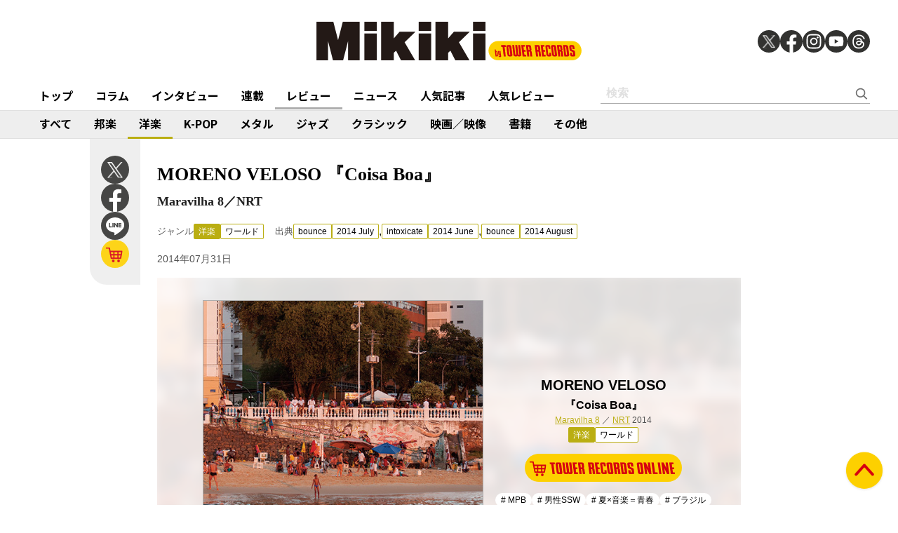

--- FILE ---
content_type: text/html; charset=utf-8
request_url: https://mikiki.tokyo.jp/articles/-/2263
body_size: 14569
content:
<!DOCTYPE html>
<html lang="ja">
  <head>

<meta charset="utf-8">
<meta name="viewport" content="width=device-width, initial-scale=1">
<meta name="robots" content="max-image-preview:large">
<meta name="theme-color" content="#FDD000">
<title>MORENO VELOSO 『Coisa Boa』 | Mikiki by TOWER RECORDS</title>
<meta name="description" content="ドメニコ、カシンとのトリオ、モレーノ＋2名義のアルバム『タイプライター・ミュージック』で、ブラジル・ネオ新世代の幕を開けた2000年、オールスター・バンド、オルケストラ・インペリアルでの活動、父、カエタ...">
<meta property="fb:app_id" content="236609006527248">
<meta property="og:locale" content="ja_JP">
<meta property="og:site_name" content="Mikiki">
<meta property="og:title" content="MORENO VELOSO 『Coisa Boa』 | Mikiki by TOWER RECORDS">
<meta property="og:image" content="https://mikiki.ismcdn.jp/mwimgs/e/a/-/img_eae6ccf3464115e6e800ff6d48f44e3c180536.jpg">
<meta property="og:type" content="article">
<meta property="og:url" content="https://mikiki.tokyo.jp/articles/-/2263">
<meta property="og:description" content="ドメニコ、カシンとのトリオ、モレーノ＋2名義のアルバム『タイプライター・ミュージック』で、ブラジル・ネオ新世代の幕を開けた2000年、オールスター・バンド、オルケストラ・インペリアルでの活動、父、カエタ...">
<meta name="twitter:card" content="summary_large_image">
<meta name="twitter:site" content="@mikiki_tokyo_jp">
<link rel="alternate" type="application/rss+xml" title="Mikiki 新着RSS" href="https://mikiki.tokyo.jp/list/feed/rss">

<!--ou:common metatags-->

<link rel="icon" sizes="16x16 32x32" href="https://mikiki.ismcdn.jp/common/images/mikiki/favicon_2024.ico">
<link rel="apple-touch-icon" sizes="57x57"   href="https://mikiki.ismcdn.jp/common/images/iphone_57x57.png">
<link rel="apple-touch-icon" sizes="114x114"   href="https://mikiki.ismcdn.jp/common/images/iphone_114x114.png">
<link rel="canonical" href="https://mikiki.tokyo.jp/articles/-/2263">
<link rel="preconnect" href="https://fonts.googleapis.com">
<link rel="preconnect" href="https://fonts.gstatic.com" crossorigin>
<link rel="preload" as="style" href="https://fonts.googleapis.com/css2?family=Noto+Sans+JP:wght@400;500;700">
<link rel="stylesheet" href="https://fonts.googleapis.com/css2?family=Noto+Sans+JP:wght@400;500;700" media="print" onload="this.media='all'; this.onload=null;"><link rel="stylesheet" href="https://mikiki.ismcdn.jp/resources/mikiki/css/pc/shared.css?rf=202504011404">
<link rel="stylesheet" href="https://mikiki.ismcdn.jp/resources/mikiki/css/pc/leafs.css?rf=202504011404">
<script src="https://mikiki.ismcdn.jp/common/js/mikiki/lozad.min.js" defer></script>
<script src="https://mikiki.ismcdn.jp/common/js/mikiki/splide.min.js" defer></script>
<script src="https://mikiki.ismcdn.jp/common/js/mikiki/simplebar.min.js" defer></script>
<script src="https://mikiki.ismcdn.jp/resources/prod/mikiki/js/common/shared.prod.js?rf=202504011404" defer></script>
<script src="https://mikiki.ismcdn.jp/resources/prod/mikiki/js/pc/leafs.prod.js?rf=202504011404" defer></script>
<script type="application/ld+json">
[{"@context":"https://schema.org","@type":"WebSite","name":"Mikiki","url":"https://mikiki.tokyo.jp","alternateName":"Mikiki","sameAs":["https://twitter.com/mikiki_tokyo_jp","https://www.facebook.com/mikiki.tokyo.jp","https://www.instagram.com/mikiki_tokyo_jp/","https://www.youtube.com/user/mikikitokyojp"],"potentialAction":{"@type":"SearchAction","target":"https://mikiki.tokyo.jp/list/search?fulltext={fulltext}","query-input":"required name=fulltext"}},{"@context":"https://schema.org","@type":"BreadcrumbList","itemListElement":[{"@type":"ListItem","position":1,"item":{"@id":"https://mikiki.tokyo.jp","name":"Mikiki"}},{"@type":"ListItem","position":2,"item":{"@id":"https://mikiki.tokyo.jp/list/genre/INTERNATIONAL","name":"洋楽"}},{"@type":"ListItem","position":3,"item":{"@id":"https://mikiki.tokyo.jp/list/genre/INTERNATIONAL-World","name":"ワールド"}},{"@type":"ListItem","position":4,"item":{"@id":"https://mikiki.tokyo.jp/articles/-/2263","name":"MORENO VELOSO 『Coisa Boa』"}}]},{"@context":"https://schema.org","@type":"NewsArticle","mainEntityOfPage":{"@type":"WebPage","@id":"https://mikiki.tokyo.jp/articles/-/2263"},"headline":"MORENO VELOSO 『Coisa Boa』","image":{"@type":"ImageObject","url":"https://mikiki.ismcdn.jp/mwimgs/e/a/1600mw/img_eae6ccf3464115e6e800ff6d48f44e3c180536.jpg","width":"476","height":"476"},"datePublished":"2014-07-31T10:00:00+09:00","dateModified":"2014-08-15T18:17:22+09:00","author":[{"@type":"Person","name":"ダイサク・ジョビン","url":"https://mikiki.tokyo.jp/list/author/ダイサク・ジョビン"},{"@type":"Person","name":"真志田 健次","url":"https://mikiki.tokyo.jp/list/author/真志田 健次"},{"@type":"Person","name":"轟 ひろみ","url":"https://mikiki.tokyo.jp/list/author/轟 ひろみ"}],"description":"ドメニコ、カシンとのトリオ、モレーノ＋2名義のアルバム『タイプライター・ミュージック』で、ブラジル・ネオ新世代の幕を開けた2000年、オールスター・バンド、オルケストラ・インペリアルでの活動、父、カエタ...","publisher":{"@type":"Organization","name":"Mikiki","logo":{"@type":"ImageObject","url":"https://mikiki.ismcdn.jp/common/images/mikiki/logo.svg"}}}]
</script>

<script>
dataLayer = [
  {
  "category": "review",
  "genre": "INTERNATIONAL",
  "subgenre": "INTERNATIONAL-World",
  "tag": "MPB,男性SSW,夏×音楽＝青春,ブラジル",
  "relatedArtist": "MORENO VELOSO,PEDRO SA,ARTO LINDSAY,DOMENICO LANCELLOTTI,KASSIN,嶺川貴子,高野寛",
  "artist": "MORENO VELOSO",
  "source": "bounce,intoxicate",
  "author": "ダイサク・ジョビン,真志田 健次,轟 ひろみ",
  "pubDate": "2014-07-31"
}
];
</script>

<!-- Google Tag Manager -->
<script>(function(w,d,s,l,i){w[l]=w[l]||[];w[l].push({'gtm.start':
new Date().getTime(),event:'gtm.js'});var f=d.getElementsByTagName(s)[0],
j=d.createElement(s),dl=l!='dataLayer'?'&l='+l:'';j.async=true;j.src=
'https://www.googletagmanager.com/gtm.js?id='+i+dl;f.parentNode.insertBefore(j,f);
})(window,document,'script','dataLayer','GTM-NC5M3D4');</script>
<!-- End Google Tag Manager -->  </head>
  <body>
  <header class="g-header">
    <div class="g-header__inner">
      <a href="/" class="g-header__logo">
        <img src="https://mikiki.ismcdn.jp/common/images/mikiki/logo.svg" width="120" height="38" alt="Mikiki　タワーレコードの音楽ガイドメディア">
      </a>
<div class="m-sns">
  <a href="https://twitter.com/mikiki_tokyo_jp" class="m-sns-link" target="_blank">
    <img src="https://mikiki.ismcdn.jp/common/images/mikiki/x.svg" width="40" height="40" class="m-sns-icon">
  </a>
  <a href="https://www.facebook.com/mikiki.tokyo.jp" class="m-sns-link" target="_blank">
    <img src="https://mikiki.ismcdn.jp/common/images/mikiki/facebook.svg" width="40" height="40" class="m-sns-icon">
  </a>
  <a href="https://www.instagram.com/mikiki_tokyo_jp/" class="m-sns-link" target="_blank">
    <img src="https://mikiki.ismcdn.jp/common/images/mikiki/instagram.svg" width="40" height="40" class="m-sns-icon">
  </a>
  <a href="https://www.youtube.com/user/mikikitokyojp" class="m-sns-link" target="_blank">
    <img src="https://mikiki.ismcdn.jp/common/images/mikiki/youtube.svg" width="40" height="40" class="m-sns-icon">
  </a>
  <a href=" https://www.threads.net/@mikiki_tokyo_jp" class="m-sns-link" target="_blank">
    <img src="https://mikiki.ismcdn.jp/common/images/mikiki/threads.svg" width="40" height="40" class="m-sns-icon">
  </a>
</div>    </div>
  </header>
  <nav class="g-header-nav">
    <div class="g-header-nav__inner">
      <div class="g-menu-genre-wrap">
        <a href="/" class="g-header-nav__link" data-event="header_top">トップ</a>
      </div>
    <div class="g-menu-genre-wrap">
      <a href="/list/column" class="g-header-nav__link" data-event="header_コラム">コラム</a>
      <ul class="g-menu-genre-list">
        <li class="g-menu-genre">
          <a href="/list/column/JAPAN" class="g-menu-genre__link" style="border-color: #8f1c21" data-event="header_コラム_邦楽">邦楽</a>
        </li>
        <li class="g-menu-genre">
          <a href="/list/column/INTERNATIONAL" class="g-menu-genre__link" style="border-color: #baae12" data-event="header_コラム_洋楽">洋楽</a>
        </li>
        <li class="g-menu-genre">
          <a href="/list/column/KPOP" class="g-menu-genre__link" style="border-color: #d24093" data-event="header_コラム_K-POP">K-POP</a>
        </li>
        <li class="g-menu-genre">
          <a href="/list/column/METAL" class="g-menu-genre__link" style="border-color: #000000" data-event="header_コラム_メタル">メタル</a>
        </li>
        <li class="g-menu-genre">
          <a href="/list/column/JAZZ" class="g-menu-genre__link" style="border-color: #4bb344" data-event="header_コラム_ジャズ">ジャズ</a>
        </li>
        <li class="g-menu-genre">
          <a href="/list/column/CLASSICAL" class="g-menu-genre__link" style="border-color: #3898d5" data-event="header_コラム_クラシック">クラシック</a>
        </li>
        <li class="g-menu-genre">
          <a href="/list/column/MOVIE" class="g-menu-genre__link" style="border-color: #113492" data-event="header_コラム_映画／映像">映画／映像</a>
        </li>
        <li class="g-menu-genre">
          <a href="/list/column/BOOK" class="g-menu-genre__link" style="border-color: #f38f37" data-event="header_コラム_書籍">書籍</a>
        </li>
        <li class="g-menu-genre">
          <a href="/list/column/OTHER" class="g-menu-genre__link" style="border-color: #48465c" data-event="header_コラム_その他">その他</a>
        </li>
      </ul>
    </div>
    <div class="g-menu-genre-wrap">
      <a href="/list/interview" class="g-header-nav__link" data-event="header_インタビュー">インタビュー</a>
      <ul class="g-menu-genre-list">
        <li class="g-menu-genre">
          <a href="/list/interview/JAPAN" class="g-menu-genre__link" style="border-color: #8f1c21" data-event="header_インタビュー_邦楽">邦楽</a>
        </li>
        <li class="g-menu-genre">
          <a href="/list/interview/INTERNATIONAL" class="g-menu-genre__link" style="border-color: #baae12" data-event="header_インタビュー_洋楽">洋楽</a>
        </li>
        <li class="g-menu-genre">
          <a href="/list/interview/KPOP" class="g-menu-genre__link" style="border-color: #d24093" data-event="header_インタビュー_K-POP">K-POP</a>
        </li>
        <li class="g-menu-genre">
          <a href="/list/interview/METAL" class="g-menu-genre__link" style="border-color: #000000" data-event="header_インタビュー_メタル">メタル</a>
        </li>
        <li class="g-menu-genre">
          <a href="/list/interview/JAZZ" class="g-menu-genre__link" style="border-color: #4bb344" data-event="header_インタビュー_ジャズ">ジャズ</a>
        </li>
        <li class="g-menu-genre">
          <a href="/list/interview/CLASSICAL" class="g-menu-genre__link" style="border-color: #3898d5" data-event="header_インタビュー_クラシック">クラシック</a>
        </li>
        <li class="g-menu-genre">
          <a href="/list/interview/MOVIE" class="g-menu-genre__link" style="border-color: #113492" data-event="header_インタビュー_映画／映像">映画／映像</a>
        </li>
        <li class="g-menu-genre">
          <a href="/list/interview/BOOK" class="g-menu-genre__link" style="border-color: #f38f37" data-event="header_インタビュー_書籍">書籍</a>
        </li>
        <li class="g-menu-genre">
          <a href="/list/interview/OTHER" class="g-menu-genre__link" style="border-color: #48465c" data-event="header_インタビュー_その他">その他</a>
        </li>
      </ul>
    </div>
    <div class="g-menu-genre-wrap">
      <a href="/category/feature_series" class="g-header-nav__link" data-event="header_連載">連載</a>
      <ul class="g-menu-genre-list">
        <li class="g-menu-genre">
          <a href="/category/feature_series/JAPAN" class="g-menu-genre__link" style="border-color: #8f1c21" data-event="header_連載_邦楽">邦楽</a>
        </li>
        <li class="g-menu-genre">
          <a href="/category/feature_series/INTERNATIONAL" class="g-menu-genre__link" style="border-color: #baae12" data-event="header_連載_洋楽">洋楽</a>
        </li>
        <li class="g-menu-genre">
          <a href="/category/feature_series/KPOP" class="g-menu-genre__link" style="border-color: #d24093" data-event="header_連載_K-POP">K-POP</a>
        </li>
        <li class="g-menu-genre">
          <a href="/category/feature_series/METAL" class="g-menu-genre__link" style="border-color: #000000" data-event="header_連載_メタル">メタル</a>
        </li>
        <li class="g-menu-genre">
          <a href="/category/feature_series/JAZZ" class="g-menu-genre__link" style="border-color: #4bb344" data-event="header_連載_ジャズ">ジャズ</a>
        </li>
        <li class="g-menu-genre">
          <a href="/category/feature_series/CLASSICAL" class="g-menu-genre__link" style="border-color: #3898d5" data-event="header_連載_クラシック">クラシック</a>
        </li>
        <li class="g-menu-genre">
          <a href="/category/feature_series/MOVIE" class="g-menu-genre__link" style="border-color: #113492" data-event="header_連載_映画／映像">映画／映像</a>
        </li>
        <li class="g-menu-genre">
          <a href="/category/feature_series/BOOK" class="g-menu-genre__link" style="border-color: #f38f37" data-event="header_連載_書籍">書籍</a>
        </li>
        <li class="g-menu-genre">
          <a href="/category/feature_series/OTHER" class="g-menu-genre__link" style="border-color: #48465c" data-event="header_連載_その他">その他</a>
        </li>
      </ul>
    </div>
    <div class="g-menu-genre-wrap">
      <a href="/list/review" class="g-header-nav__link is-current" data-event="header_レビュー">レビュー</a>
      <ul class="g-menu-genre-list">
        <li class="g-menu-genre">
          <a href="/list/review/JAPAN" class="g-menu-genre__link" style="border-color: #8f1c21" data-event="header_レビュー_邦楽">邦楽</a>
        </li>
        <li class="g-menu-genre">
          <a href="/list/review/INTERNATIONAL" class="g-menu-genre__link" style="border-color: #baae12" data-event="header_レビュー_洋楽">洋楽</a>
        </li>
        <li class="g-menu-genre">
          <a href="/list/review/KPOP" class="g-menu-genre__link" style="border-color: #d24093" data-event="header_レビュー_K-POP">K-POP</a>
        </li>
        <li class="g-menu-genre">
          <a href="/list/review/METAL" class="g-menu-genre__link" style="border-color: #000000" data-event="header_レビュー_メタル">メタル</a>
        </li>
        <li class="g-menu-genre">
          <a href="/list/review/JAZZ" class="g-menu-genre__link" style="border-color: #4bb344" data-event="header_レビュー_ジャズ">ジャズ</a>
        </li>
        <li class="g-menu-genre">
          <a href="/list/review/CLASSICAL" class="g-menu-genre__link" style="border-color: #3898d5" data-event="header_レビュー_クラシック">クラシック</a>
        </li>
        <li class="g-menu-genre">
          <a href="/list/review/MOVIE" class="g-menu-genre__link" style="border-color: #113492" data-event="header_レビュー_映画／映像">映画／映像</a>
        </li>
        <li class="g-menu-genre">
          <a href="/list/review/BOOK" class="g-menu-genre__link" style="border-color: #f38f37" data-event="header_レビュー_書籍">書籍</a>
        </li>
        <li class="g-menu-genre">
          <a href="/list/review/OTHER" class="g-menu-genre__link" style="border-color: #48465c" data-event="header_レビュー_その他">その他</a>
        </li>
      </ul>
    </div>
    <div class="g-menu-genre-wrap">
      <a href="/list/news" class="g-header-nav__link" data-event="header_ニュース">ニュース</a>
      <ul class="g-menu-genre-list">
        <li class="g-menu-genre">
          <a href="/list/news/JAPAN" class="g-menu-genre__link" style="border-color: #8f1c21" data-event="header_ニュース_邦楽">邦楽</a>
        </li>
        <li class="g-menu-genre">
          <a href="/list/news/INTERNATIONAL" class="g-menu-genre__link" style="border-color: #baae12" data-event="header_ニュース_洋楽">洋楽</a>
        </li>
        <li class="g-menu-genre">
          <a href="/list/news/KPOP" class="g-menu-genre__link" style="border-color: #d24093" data-event="header_ニュース_K-POP">K-POP</a>
        </li>
        <li class="g-menu-genre">
          <a href="/list/news/METAL" class="g-menu-genre__link" style="border-color: #000000" data-event="header_ニュース_メタル">メタル</a>
        </li>
        <li class="g-menu-genre">
          <a href="/list/news/JAZZ" class="g-menu-genre__link" style="border-color: #4bb344" data-event="header_ニュース_ジャズ">ジャズ</a>
        </li>
        <li class="g-menu-genre">
          <a href="/list/news/CLASSICAL" class="g-menu-genre__link" style="border-color: #3898d5" data-event="header_ニュース_クラシック">クラシック</a>
        </li>
        <li class="g-menu-genre">
          <a href="/list/news/MOVIE" class="g-menu-genre__link" style="border-color: #113492" data-event="header_ニュース_映画／映像">映画／映像</a>
        </li>
        <li class="g-menu-genre">
          <a href="/list/news/BOOK" class="g-menu-genre__link" style="border-color: #f38f37" data-event="header_ニュース_書籍">書籍</a>
        </li>
        <li class="g-menu-genre">
          <a href="/list/news/OTHER" class="g-menu-genre__link" style="border-color: #48465c" data-event="header_ニュース_その他">その他</a>
        </li>
      </ul>
    </div>
    <div class="g-menu-genre-wrap">
      <a href="/list/ranking/articles" class="g-header-nav__link" data-event="header_人気記事">人気記事</a>
    </div>
    <div class="g-menu-genre-wrap">
      <a href="/list/ranking/reviews" class="g-header-nav__link" data-event="header_人気レビュー">人気レビュー</a>
    </div>
    
    <form class="m-search --header" action="/list/search" method="get">
      <input type="text" name="fulltext" class="m-search__box" placeholder="検索">
      <button type="submit" class="m-search__btn"></button>
    </form>
    </div>
  </nav>
<nav class="g-header-nav --genre">
  <div class="g-header-nav__inner">
    <a href="/list/genre/" class="g-header-nav__link" style="border-color: #6F6F6F" data-event="genreNavi_すべて">すべて</a>
    <a href="/list/genre/JAPAN" class="g-header-nav__link" style="border-color: #8f1c21" data-event="genreNavi_邦楽">邦楽</a>
    <a href="/list/genre/INTERNATIONAL" class="g-header-nav__link is-current" style="border-color: #baae12" data-event="genreNavi_洋楽">洋楽</a>
    <a href="/list/genre/KPOP" class="g-header-nav__link" style="border-color: #d24093" data-event="genreNavi_K-POP">K-POP</a>
    <a href="/list/genre/METAL" class="g-header-nav__link" style="border-color: #000000" data-event="genreNavi_メタル">メタル</a>
    <a href="/list/genre/JAZZ" class="g-header-nav__link" style="border-color: #4bb344" data-event="genreNavi_ジャズ">ジャズ</a>
    <a href="/list/genre/CLASSICAL" class="g-header-nav__link" style="border-color: #3898d5" data-event="genreNavi_クラシック">クラシック</a>
    <a href="/list/genre/MOVIE" class="g-header-nav__link" style="border-color: #113492" data-event="genreNavi_映画／映像">映画／映像</a>
    <a href="/list/genre/BOOK" class="g-header-nav__link" style="border-color: #f38f37" data-event="genreNavi_書籍">書籍</a>
    <a href="/list/genre/OTHER" class="g-header-nav__link" style="border-color: #48465c" data-event="genreNavi_その他">その他</a>
  </div>
</nav>
    <article class="article l-wrap --leafs --pt0">
      <div class="article__lside">
        <div class="m-sns --leafs js-article-fixed">
<a href="https://twitter.com/intent/tweet?url=https://mikiki.tokyo.jp/articles/-/2263&text=MORENO+VELOSO+%E3%80%8ECoisa+Boa%E3%80%8F+P%E3%83%BB%E3%82%B5%E3%83%BC%E3%82%84A%E3%83%BB%E3%83%AA%E3%83%B3%E3%82%BC%E3%82%A4%E3%80%81%E9%AB%98%E9%87%8E%E5%AF%9B%E3%82%89%E3%81%8C%E5%8F%82%E5%8A%A0%E3%80%81%E9%95%B7%E5%B9%B4%E3%81%AB%E6%B8%A1%E3%82%8B%E4%BA%A4%E6%B5%81%E3%81%AE%E9%9B%86%E5%A4%A7%E6%88%90%E7%9A%84%E4%BD%9C%E5%93%81+%7C+Mikiki" class="m-sns-link" target="_blank" data-event="button-sns-X">
  <img src="https://mikiki.ismcdn.jp/common/images/mikiki/x.svg" width="40" height="40" class="m-sns-icon">
</a>
<a href="https://www.facebook.com/share.php?u=https://mikiki.tokyo.jp/articles/-/2263" class="m-sns-link" target="_blank" data-event="button-sns-Facebook">
  <img src="https://mikiki.ismcdn.jp/common/images/mikiki/facebook.svg" width="40" height="40" class="m-sns-icon">
</a>
<a href="https://social-plugins.line.me/lineit/share?url=https://mikiki.tokyo.jp/articles/-/2263" target="_blank" class="m-sns-link" data-event="button-sns-LINE">
  <img src="https://mikiki.ismcdn.jp/common/images/mikiki/line.svg" width="40" height="40" class="m-sns-icon">
</a>            <a href="http://tower.jp/item/3276088/%E3%82%B3%E3%82%A4%E3%82%B6%E3%83%BB%E3%83%9C%E3%82%A2?mikiki=pre2263" class="m-sns-link" target="_blank">
              <img src="https://mikiki.ismcdn.jp/common/images/mikiki/i_cart.svg" width="40" height="40" class="m-sns-icon">
            </a>
        </div>
      </div>
      <div class="article__main">
<div class="article-header l-sm-pt-16 js-get-height">
  <div class="l-content --pb0 l-sm-mb-4">
    <h1 class="article-header__ttl">MORENO VELOSO 『Coisa Boa』</h1>
    <div class="article-header__subttl">Maravilha 8／NRT</div>
    <div class="u-lg-flex">
      <div class="article-header-info">
        <div class="article-header-inner u-flex">
          <div class="article-header__head">ジャンル</div>
          <a href="/list/genre/INTERNATIONAL" class="c-tag --main" style="background-color:#baae12;border-color:#baae12;" data-event="article_titleGenre_INTERNATIONAL">洋楽</a>
            <a href="/list/genre/INTERNATIONAL-World" class="c-tag" style="border-color:#baae12;" data-event="article_titleSubgenre_INTERNATIONAL-World">ワールド</a>
        </div>
      </div>
      <div class="article-header-info">
        <div class="article-header-inner u-flex">
        <div class="article-header__head">出典</div>
          <a class="c-tag" style="border-color:#baae12;" href="/subcategory/bounce" data-event="article_titleSource_bounce">bounce</a> <a class="c-tag" style="border-color:#baae12;" href="/subcategory/b368">2014 July</a> , <a class="c-tag" style="border-color:#baae12;" href="/subcategory/intoxicate" data-event="article_titleSource_intoxicate">intoxicate</a> <a class="c-tag" style="border-color:#baae12;" href="/subcategory/i110">2014 June</a> , <a class="c-tag" style="border-color:#baae12;" href="/subcategory/bounce" data-event="article_titleSource_bounce">bounce</a> <a class="c-tag" style="border-color:#baae12;" href="/subcategory/b369">2014 August</a>
        </div>
      </div>
    </div>
    <div class="article-header-author">
      <div class="article-header-info__data">2014年07月31日</div>
    </div>
  </div>
</div><div class="article-review-main c-thumb-bg-wrap js-article-fixed-start">
  <div class="c-thumb-bg" style="background-image: url(/mwimgs/e/a/-/img_eae6ccf3464115e6e800ff6d48f44e3c180536.jpg);"></div>
  <div class="article-review-main__img">
    <img src="/mwimgs/e/a/-/img_eae6ccf3464115e6e800ff6d48f44e3c180536.jpg" alt="" width="600" height="600">
  </div>
  <div class="article-review-main__content">
    <div class="article-review-main__name">MORENO VELOSO</div>
    <div class="article-review-main__title">『Coisa Boa』</div>
    <div class="article-review-main__sub">
            <a style="color:#baae12;" href="/list/search?mode=ft&fulltext=Maravilha%208">Maravilha 8</a>
  ／
            <a style="color:#baae12;" href="/list/search?mode=ft&fulltext=NRT">NRT</a>
     2014</div>
    <div class="c-tag-wrapper">
      <a href="/list/genre/INTERNATIONAL" class="c-tag --main" style="background-color:#baae12;border-color:#baae12;">洋楽</a>
        <a href="/list/genre/INTERNATIONAL-World" class="c-tag" style="border-color:#baae12;">ワールド</a>
    </div>
    <div class="article-review-main-tr">
      <a href="http://tower.jp/item/3276088/%E3%82%B3%E3%82%A4%E3%82%B6%E3%83%BB%E3%83%9C%E3%82%A2?mikiki=pre2263" class="article-review-main-tr__img" target="_blank">
        <img src="/common/images/mikiki/tr_cart.svg" alt="">
      </a>
    </div>
    <div class="article-review-main-tags">
        <a href="/list/search?keyword=MPB" class="article-review-main-tags__item"># MPB</a>
        <a href="/list/search?keyword=%E7%94%B7%E6%80%A7SSW" class="article-review-main-tags__item"># 男性SSW</a>
        <a href="/list/search?keyword=%E5%A4%8F%C3%97%E9%9F%B3%E6%A5%BD%EF%BC%9D%E9%9D%92%E6%98%A5" class="article-review-main-tags__item"># 夏×音楽＝青春</a>
        <a href="/list/search?keyword=%E3%83%96%E3%83%A9%E3%82%B8%E3%83%AB" class="article-review-main-tags__item"># ブラジル</a>
    </div>
  </div>
</div>
<div class="article-body --INTERNATIONAL">
  <div class="js-infinitescroll-wrap">
    <div class="js-page" data-page=1>
      <p><span class="s-txt">ドメニコ</span>、<span class="s-txt">カシン</span>とのトリオ、<span class="s-txt">モレーノ</span>＋2名義のアルバム『タイプライター・ミュージック』で、<span class="s-txt">ブラジル</span>・ネオ新世代の幕を開けた2000年、オールスター・バンド、<span class="s-txt">オルケストラ・インペリアル</span>での活動、父、<span class="s-txt">カエターノ・ヴェローゾ</span>や<span class="s-txt">ジルベルト・ジル</span>、<span class="s-txt">ガル・コスタ</span>、<span class="s-txt">高野寛</span>のプロデュース、とシーンの中心を走り続けた彼が実に14年ぶり!　となるスタジオ録音アルバムを発表。前作のメンバーはもちろん、朋友の<span class="s-txt">ペドロ・サー</span>をはじめ、<span class="s-txt">アート・リンゼイ</span>や<span class="s-txt">嶺川貴子</span>なども参加、長年に渡る交流の集大成的作品であり、2000年代のブラジルシーンを知る為にも重要!　ナイーヴな歌声に遊び心たっぷりの音も健在!</p>
<div class="info">
<span class="author"> <a href="http://mikiki.tokyo.jp/search/author?author_name=%E7%9C%9F%E5%BF%97%E7%94%B0%20%E5%81%A5%E6%AC%A1">真志田健次（タワーレコード本社）</a> 					</span> 					<br>
<span class="source"><a href="http://mikiki.tokyo.jp/subcategory/intoxicate">intoxicate</a> <a href="http://mikiki.tokyo.jp/subcategory/i110">2014 June</a></span>
</div>
<p> </p>
<p>〈＋2〉名義のアルバムから14年ぶりとなる、ペドロ・サーにアート・リンゼイ、ドメニコやカシン、嶺川貴子に高野寛といった仲間たちが参加した新作。シンプルかつリラックスした演奏のなか、繊細な歌声とメロディーの良さが際立っている。2人の子供に歌い聴かせるために作ったという曲が多いこともあり、人懐っこくてアットホームな雰囲気だ。良質な<span class="s-txt">シンガー・ソングライター</span>作品として長く愛聴できそう。</p>
<div class="info">
<span class="author"> <a href="http://mikiki.tokyo.jp/search/author?author_name=%E3%83%80%E3%82%A4%E3%82%B5%E3%82%AF%E3%83%BB%E3%82%B8%E3%83%A7%E3%83%93%E3%83%B3">ダイサク・ジョビン</a> 					</span> 					<br>
<span class="source"><a href="http://mikiki.tokyo.jp/subcategory/bounce">bounce</a> <a href="http://mikiki.tokyo.jp/subcategory/b368">2014 July</a></span>
</div>
<p> </p>
<p>もはや誰の息子とか言う必要もなく、プロデューサーとして大成したブラジルの俊英がモレーノ＋2名義作から14年ぶりに発表したオリジナル・アルバム。盟友のドメニコやカシンらと共にシンプルな自作曲をほんわり紡いでいます。縁深い高野寛が4曲で、嶺川貴子が5曲で参加しているのにも注目ですね。</p>
<div class="info">
<span class="author"> <a target="_blank" href="http://mikiki.tokyo.jp/search/author?author_name=%E8%BD%9F%20%E3%81%B2%E3%82%8D%E3%81%BF">轟ひろみ</a><br>
</span><span class="author"><span class="source"><a href="http://mikiki.tokyo.jp/subcategory/bounce">bounce</a> <a href="http://mikiki.tokyo.jp/subcategory/b369">2014 August</a></span></span>
</div>
    </div>
  </div>
    <div class="video"><iframe frameborder="0" src="//www.youtube.com/embed/lc3TzOp5t5E?rel=0" style="position: absolute;top:0;left:0;width:100%;height:100%;"></iframe></div>
<p><iframe width="100%" scrolling="no" height="166" frameborder="no" src="https://w.soundcloud.com/player/?url=https%3A//api.soundcloud.com/tracks/153005556&amp;color=ff5500&amp;auto_play=false&amp;hide_related=false&amp;show_comments=true&amp;show_user=true&amp;show_reposts=false"></iframe></p>
<div id="viewable-contentFinish" style="height: 0.1px;" data-event="FinishReading"></div>
</div>      </div>
      <div class="article__rside">
      </div>
    </article>
<div class="article-footer">
  <div class="article-footer__inner l-inner --leafs">
  <div class="article-footer__head">関連作品をタワーレコードでチェック</div>
  <div class="article-footer__content">
    <div class="m-shop-wrap">
      <div class="m-shop --s">
  <div class="m-shop__link">
    <div class="m-shop__img">
        <img src="[data-uri]" data-src="https://mikiki.ismcdn.jp/mwimgs/e/a/110mw/img_eae6ccf3464115e6e800ff6d48f44e3c180536.jpg" data-srcset="https://mikiki.ismcdn.jp/mwimgs/e/a/110mw/img_eae6ccf3464115e6e800ff6d48f44e3c180536.jpg 1x,https://mikiki.ismcdn.jp/mwimgs/e/a/220mw/img_eae6ccf3464115e6e800ff6d48f44e3c180536.jpg 2x" width="110" height="110" class=" lazy" alt="">
    </div>
    <div class="m-shop__content">
      <div class="c-genre-tag --small --shop" style="background-color:#baae12;">洋楽</div>
      <div class="m-shop__name">MORENO VELOSO</div>
      <div class="m-shop__title">『Coisa Boa』</div>
    </div>
    <a href="http://tower.jp/item/3276088/%E3%82%B3%E3%82%A4%E3%82%B6%E3%83%BB%E3%83%9C%E3%82%A2?mikiki=pre2263" class="m-shop-tr" target="_blank" data-event="relatedWorks_online_1"><img src="/common/images/mikiki/tr_cart_sp.svg" alt=""></a>
  </div>
</div>

    </div>
  </div>
<div class="article-footer__head">関連アーティスト</div>
  <div class="article-footer__content">
    <div class="c-tag-wrapper">
        <a href="/list/search?keyword=MORENO+VELOSO" class="c-tag --large" style="border-color:#baae12;" data-event="article_relatedArtist">MORENO VELOSO</a>
        <a href="/list/search?keyword=PEDRO+SA" class="c-tag --large" style="border-color:#baae12;" data-event="article_relatedArtist">PEDRO SA</a>
        <a href="/list/search?keyword=ARTO+LINDSAY" class="c-tag --large" style="border-color:#baae12;" data-event="article_relatedArtist">ARTO LINDSAY</a>
        <a href="/list/search?keyword=DOMENICO+LANCELLOTTI" class="c-tag --large" style="border-color:#baae12;" data-event="article_relatedArtist">DOMENICO LANCELLOTTI</a>
        <a href="/list/search?keyword=KASSIN" class="c-tag --large" style="border-color:#baae12;" data-event="article_relatedArtist">KASSIN</a>
        <a href="/list/search?keyword=%E5%B6%BA%E5%B7%9D%E8%B2%B4%E5%AD%90" class="c-tag --large" style="border-color:#baae12;" data-event="article_relatedArtist">嶺川貴子</a>
        <a href="/list/search?keyword=%E9%AB%98%E9%87%8E%E5%AF%9B" class="c-tag --large" style="border-color:#baae12;" data-event="article_relatedArtist">高野寛</a>
    </div>
  </div>
  <div class="article-footer__head">関連リンク</div>
  <div class="article-footer__content">
    <ul class="article-footer-link-list">
      <li><a href="http://www.morenoveloso.com/" class="article-footer-link-list__link" style="color:#baae12;"  target="_blank" data-event="article_relatedLink_MORENO VELOSO　オフィシャルサイト">MORENO VELOSO　オフィシャルサイト</a></li>
      <li><a href="https://www.facebook.com/morenoveloso" class="article-footer-link-list__link" style="color:#baae12;"  target="_blank" data-event="article_relatedLink_MORENO VELOSO | Facebook">MORENO VELOSO | Facebook</a></li>
      <li><a href="https://twitter.com/moreno_veloso" class="article-footer-link-list__link" style="color:#baae12;"  target="_blank" data-event="article_relatedLink_MORENO VELOSO (Moreno_Veloso) on Twitter">MORENO VELOSO (Moreno_Veloso) on Twitter</a></li>
      <li><a href="https://www.youtube.com/channel/UCchaA1ATnDwYLOlOoG7j9gA" class="article-footer-link-list__link" style="color:#baae12;"  target="_blank" data-event="article_relatedLink_MORENO VELOSO - YouTube">MORENO VELOSO - YouTube</a></li>
  </div>
  <div class="article-footer__head">関連記事</div>
  <div class="article-footer__content">
    <div class="m-article-wrap --related">
        <article class="m-article">
  <a href="/articles/-/43864" class="m-article__link">
  
    <div class="m-article__thumb --s110 c-thumb-bg-wrap">
      <div class="c-thumb-bg lazy" width="110" height="110" style="background-image: url();" data-background-image="https://mikiki.ismcdn.jp/mwimgs/b/e/-/img_be4cd9f2575f0225e742fa3dbda743cf70831.jpg"></div>
      <img src="[data-uri]" data-src="https://mikiki.ismcdn.jp/mwimgs/b/e/110mw/img_be4cd9f2575f0225e742fa3dbda743cf70831.jpg" data-srcset="https://mikiki.ismcdn.jp/mwimgs/b/e/110mw/img_be4cd9f2575f0225e742fa3dbda743cf70831.jpg 1x,https://mikiki.ismcdn.jp/mwimgs/b/e/220mw/img_be4cd9f2575f0225e742fa3dbda743cf70831.jpg 2x" width="110" height="110" class=" lazy" alt="">
    </div>
    <div class="m-article__content">
      <div class="c-genre l-sm-mb-1" style="color: #baae12">洋楽</div>
      <div class="m-article__ttl">‎【タワレコ店長おすすめの1枚】時を超えるボサノバ名盤がアナログ再発　ガル・コスタ&カエターノ・ヴェローゾ（Gal Costa & Caetano Veloso）『Domingo』</div>
      <div class="m-article__info">
        <div class="m-article__cat">連載</div>
        <time class="m-article__date">2026年01月30日</time>
      </div>
    </div>
  </a>
</article>

        <article class="m-article">
  <a href="/articles/-/43735" class="m-article__link">
  
    <div class="m-article__thumb --s110 c-thumb-bg-wrap">
      <div class="c-thumb-bg lazy" width="110" height="110" style="background-image: url();" data-background-image="https://mikiki.ismcdn.jp/mwimgs/b/3/-/img_b347b73cbbc5b373a8a9231179d4d63c56219.jpg"></div>
      <img src="[data-uri]" data-src="https://mikiki.ismcdn.jp/mwimgs/b/3/110mw/img_b347b73cbbc5b373a8a9231179d4d63c56219.jpg" data-srcset="https://mikiki.ismcdn.jp/mwimgs/b/3/110mw/img_b347b73cbbc5b373a8a9231179d4d63c56219.jpg 1x,https://mikiki.ismcdn.jp/mwimgs/b/3/220mw/img_b347b73cbbc5b373a8a9231179d4d63c56219.jpg 2x" width="110" height="110" class=" lazy" alt="">
    </div>
    <div class="m-article__content">
      <div class="c-genre l-sm-mb-1" style="color: #baae12">洋楽</div>
      <div class="m-article__ttl">‎【タワレコ店長おすすめの1枚】フーベル（Rubel）がレディオヘッドのカバーにも挑戦　ブラジル的フォークやMPBに回帰した『Beleza. Mas Agora A Gente Faz O Que Com Isso?』</div>
      <div class="m-article__info">
        <div class="m-article__cat">連載</div>
        <time class="m-article__date">2026年01月16日</time>
      </div>
    </div>
  </a>
</article>

        <article class="m-article">
  <a href="/articles/-/43712" class="m-article__link">
  
    <div class="m-article__thumb --s110 c-thumb-bg-wrap">
      <div class="c-thumb-bg lazy" width="110" height="110" style="background-image: url();" data-background-image="https://mikiki.ismcdn.jp/mwimgs/6/9/-/img_69382a5120ded887719d2bc1c889784f770540.jpg"></div>
      <img src="[data-uri]" data-src="https://mikiki.ismcdn.jp/mwimgs/6/9/110mw/img_69382a5120ded887719d2bc1c889784f770540.jpg" data-srcset="https://mikiki.ismcdn.jp/mwimgs/6/9/110mw/img_69382a5120ded887719d2bc1c889784f770540.jpg 1x,https://mikiki.ismcdn.jp/mwimgs/6/9/220mw/img_69382a5120ded887719d2bc1c889784f770540.jpg 2x" width="110" height="110" class=" lazy" alt="">
    </div>
    <div class="m-article__content">
      <div class="c-genre l-sm-mb-1" style="color: #baae12">洋楽</div>
      <div class="m-article__ttl">ブラジル音楽の豊かさを噛み締めて――ロー・ボルジェス、マルコス・ヴァーリ、カエターノ・ヴェローゾの名盤15作を中原仁が解説</div>
      <div class="m-article__info">
        <div class="m-article__cat">コラム</div>
        <time class="m-article__date">2026年01月08日</time>
      </div>
    </div>
  </a>
</article>

        <article class="m-article">
  <a href="/articles/-/43435" class="m-article__link">
  
    <div class="m-article__thumb --s110 c-thumb-bg-wrap">
      <div class="c-thumb-bg lazy" width="110" height="110" style="background-image: url();" data-background-image="https://mikiki.ismcdn.jp/mwimgs/5/2/-/img_5288ddd889dbda5d41217216aa5c68f5655978.jpg"></div>
      <img src="[data-uri]" data-src="https://mikiki.ismcdn.jp/mwimgs/5/2/110mw/img_5288ddd889dbda5d41217216aa5c68f5655978.jpg" data-srcset="https://mikiki.ismcdn.jp/mwimgs/5/2/110mw/img_5288ddd889dbda5d41217216aa5c68f5655978.jpg 1x,https://mikiki.ismcdn.jp/mwimgs/5/2/220mw/img_5288ddd889dbda5d41217216aa5c68f5655978.jpg 2x" width="110" height="110" class=" lazy" alt="">
    </div>
    <div class="m-article__content">
      <div class="c-genre l-sm-mb-1" style="color: #8f1c21">邦楽</div>
      <div class="m-article__ttl">2025年はYMOの年だった!　ライブ音源発掘やNumber_iや角野隼斗らのトリビュート、矢野顕子のパフォーマンスまで</div>
      <div class="m-article__info">
        <div class="m-article__cat">コラム</div>
        <time class="m-article__date">2025年12月23日</time>
      </div>
    </div>
  </a>
</article>

        <article class="m-article">
  <a href="/articles/-/43570" class="m-article__link">
  
    <div class="m-article__thumb --s110 c-thumb-bg-wrap">
      <div class="c-thumb-bg lazy" width="110" height="110" style="background-image: url();" data-background-image="https://mikiki.ismcdn.jp/mwimgs/6/9/-/img_69382a5120ded887719d2bc1c889784f770540.jpg"></div>
      <img src="[data-uri]" data-src="https://mikiki.ismcdn.jp/mwimgs/6/9/110mw/img_69382a5120ded887719d2bc1c889784f770540.jpg" data-srcset="https://mikiki.ismcdn.jp/mwimgs/6/9/110mw/img_69382a5120ded887719d2bc1c889784f770540.jpg 1x,https://mikiki.ismcdn.jp/mwimgs/6/9/220mw/img_69382a5120ded887719d2bc1c889784f770540.jpg 2x" width="110" height="110" class=" lazy" alt="">
    </div>
    <div class="m-article__content">
      <div class="c-genre l-sm-mb-1" style="color: #baae12">洋楽</div>
      <div class="m-article__ttl">ブラジル音楽15作がタワレコ限定再プレス!　ロー・ボルジェス、マルコス・ヴァーリ、カエターノ・ヴェローゾのMPBやボサノバ名盤</div>
      <div class="m-article__info">
        <div class="m-article__cat">ニュース</div>
        <time class="m-article__date">2025年12月19日</time>
      </div>
    </div>
  </a>
</article>

        <article class="m-article">
  <a href="/articles/-/43074" class="m-article__link">
  
    <div class="m-article__thumb --s110 c-thumb-bg-wrap">
      <div class="c-thumb-bg lazy" width="110" height="110" style="background-image: url();" data-background-image="https://mikiki.ismcdn.jp/mwimgs/7/e/-/img_7e81e9676e04840bf8648fbfc47b4fed808001.jpg"></div>
      <img src="[data-uri]" data-src="https://mikiki.ismcdn.jp/mwimgs/7/e/110mw/img_7e81e9676e04840bf8648fbfc47b4fed808001.jpg" data-srcset="https://mikiki.ismcdn.jp/mwimgs/7/e/110mw/img_7e81e9676e04840bf8648fbfc47b4fed808001.jpg 1x,https://mikiki.ismcdn.jp/mwimgs/7/e/220mw/img_7e81e9676e04840bf8648fbfc47b4fed808001.jpg 2x" width="110" height="110" class=" lazy" alt="">
    </div>
    <div class="m-article__content">
      <div class="c-genre l-sm-mb-1" style="color: #baae12">洋楽</div>
      <div class="m-article__ttl">ロー・ボルジェス（Lô Borges）が死去 『Clube Da Esquina』などを生んだブラジル・ミナス音楽を象徴する偉才</div>
      <div class="m-article__info">
        <div class="m-article__cat">ニュース</div>
        <time class="m-article__date">2025年11月04日</time>
      </div>
    </div>
  </a>
</article>

        <article class="m-article">
  <a href="/articles/-/42822" class="m-article__link">
  
    <div class="m-article__thumb --s110 c-thumb-bg-wrap">
      <div class="c-thumb-bg lazy" width="110" height="110" style="background-image: url();" data-background-image="https://mikiki.ismcdn.jp/mwimgs/e/8/-/img_e8a7a30364ba375fb6fc1c48d195043f202632.jpg"></div>
      <img src="[data-uri]" data-src="https://mikiki.ismcdn.jp/mwimgs/e/8/110mw/img_e8a7a30364ba375fb6fc1c48d195043f202632.jpg" data-srcset="https://mikiki.ismcdn.jp/mwimgs/e/8/110mw/img_e8a7a30364ba375fb6fc1c48d195043f202632.jpg 1x,https://mikiki.ismcdn.jp/mwimgs/e/8/220mw/img_e8a7a30364ba375fb6fc1c48d195043f202632.jpg 2x" width="110" height="110" class=" lazy" alt="">
    </div>
    <div class="m-article__content">
      <div class="c-genre l-sm-mb-1" style="color: #baae12">洋楽</div>
      <div class="m-article__ttl">フーベル（Rubel）『Beleza. Mas agora a gente faz o que com isso?』ジェントルで静謐でウェット、創造力と繊細さを併せ持つ濃密なチェンバーフォーク絵巻</div>
      <div class="m-article__info">
        <div class="m-article__cat">レビュー</div>
        <time class="m-article__date">2025年10月17日</time>
      </div>
    </div>
  </a>
</article>

        <article class="m-article">
  <a href="/articles/-/42595" class="m-article__link">
  
    <div class="m-article__thumb --s110 c-thumb-bg-wrap">
      <div class="c-thumb-bg lazy" width="110" height="110" style="background-image: url();" data-background-image="https://mikiki.ismcdn.jp/mwimgs/9/4/-/img_949e4b46e217762ab7115b0912be378a164103.jpg"></div>
      <img src="[data-uri]" data-src="https://mikiki.ismcdn.jp/mwimgs/9/4/110mw/img_949e4b46e217762ab7115b0912be378a164103.jpg" data-srcset="https://mikiki.ismcdn.jp/mwimgs/9/4/110mw/img_949e4b46e217762ab7115b0912be378a164103.jpg 1x,https://mikiki.ismcdn.jp/mwimgs/9/4/220mw/img_949e4b46e217762ab7115b0912be378a164103.jpg 2x" width="110" height="110" class=" lazy" alt="">
    </div>
    <div class="m-article__content">
      <div class="c-genre l-sm-mb-1" style="color: #baae12">洋楽</div>
      <div class="m-article__ttl">ゼー・イバーハ（Zé Ibarra）『Live At Glasshaus』ブラジルの新黄金世代バーラ・デゼージョの3人が自然体な歌とMPBの伝統美を披露</div>
      <div class="m-article__info">
        <div class="m-article__cat">レビュー</div>
        <time class="m-article__date">2025年10月02日</time>
      </div>
    </div>
  </a>
</article>

        <article class="m-article">
  <a href="/articles/-/42268" class="m-article__link">
  
    <div class="m-article__thumb --s110 c-thumb-bg-wrap">
      <div class="c-thumb-bg lazy" width="110" height="110" style="background-image: url();" data-background-image="https://mikiki.ismcdn.jp/mwimgs/6/0/-/img_6003a89b5f34ee61feff6cc57b42c676242475.jpg"></div>
      <img src="[data-uri]" data-src="https://mikiki.ismcdn.jp/mwimgs/6/0/110mw/img_6003a89b5f34ee61feff6cc57b42c676242475.jpg" data-srcset="https://mikiki.ismcdn.jp/mwimgs/6/0/110mw/img_6003a89b5f34ee61feff6cc57b42c676242475.jpg 1x,https://mikiki.ismcdn.jp/mwimgs/6/0/220mw/img_6003a89b5f34ee61feff6cc57b42c676242475.jpg 2x" width="110" height="110" class=" lazy" alt="">
    </div>
    <div class="m-article__content">
      <div class="c-genre l-sm-mb-1" style="color: #baae12">洋楽</div>
      <div class="m-article__ttl">マルコス・ヴァーリ（Marcos Valle）『Contrasts』爽快なグルーヴとモダンなループ感は今聴いてもカッコイイ!　2003年の良作が待望の再発</div>
      <div class="m-article__info">
        <div class="m-article__cat">レビュー</div>
        <time class="m-article__date">2025年08月20日</time>
      </div>
    </div>
  </a>
</article>

        <article class="m-article">
  <a href="/articles/-/42186" class="m-article__link">
  
    <div class="m-article__thumb --s110 c-thumb-bg-wrap">
      <div class="c-thumb-bg lazy" width="110" height="110" style="background-image: url();" data-background-image="https://mikiki.ismcdn.jp/mwimgs/1/9/-/img_19aaf161f487baccdf2158f820154b8382622.jpg"></div>
      <img src="[data-uri]" data-src="https://mikiki.ismcdn.jp/mwimgs/1/9/110mw/img_19aaf161f487baccdf2158f820154b8382622.jpg" data-srcset="https://mikiki.ismcdn.jp/mwimgs/1/9/110mw/img_19aaf161f487baccdf2158f820154b8382622.jpg 1x,https://mikiki.ismcdn.jp/mwimgs/1/9/220mw/img_19aaf161f487baccdf2158f820154b8382622.jpg 2x" width="110" height="110" class=" lazy" alt="">
    </div>
    <div class="m-article__content">
      <div class="c-genre l-sm-mb-1" style="color: #8f1c21">邦楽</div>
      <div class="m-article__ttl">原田知世『アネモネ』高野寛、伊藤ゴロー、川谷絵音がプロデュースした夏に映える6曲入りミニアルバム</div>
      <div class="m-article__info">
        <div class="m-article__cat">レビュー</div>
        <time class="m-article__date">2025年08月07日</time>
      </div>
    </div>
  </a>
</article>

        <article class="m-article">
  <a href="/articles/-/41759" class="m-article__link">
  
    <div class="m-article__thumb --s110 c-thumb-bg-wrap">
      <div class="c-thumb-bg lazy" width="110" height="110" style="background-image: url();" data-background-image="https://mikiki.ismcdn.jp/mwimgs/2/5/-/img_2522b112ef6df0d4bdc248e344086df2147106.jpg"></div>
      <img src="[data-uri]" data-src="https://mikiki.ismcdn.jp/mwimgs/2/5/110mw/img_2522b112ef6df0d4bdc248e344086df2147106.jpg" data-srcset="https://mikiki.ismcdn.jp/mwimgs/2/5/110mw/img_2522b112ef6df0d4bdc248e344086df2147106.jpg 1x,https://mikiki.ismcdn.jp/mwimgs/2/5/220mw/img_2522b112ef6df0d4bdc248e344086df2147106.jpg 2x" width="110" height="110" class=" lazy" alt="">
    </div>
    <div class="m-article__content">
      <div class="c-genre l-sm-mb-1" style="color: #baae12">洋楽</div>
      <div class="m-article__ttl">リニケル（Liniker）『CAJU』MPBとブラックミュージックを根幹にしたサウンドでブラジル音楽を牽引する若き俊英クィアアーティスト</div>
      <div class="m-article__info">
        <div class="m-article__cat">レビュー</div>
        <time class="m-article__date">2025年06月30日</time>
      </div>
    </div>
  </a>
</article>

        <article class="m-article">
  <a href="/articles/-/41716" class="m-article__link">
  
    <div class="m-article__thumb --s110 c-thumb-bg-wrap">
      <div class="c-thumb-bg lazy" width="110" height="110" style="background-image: url();" data-background-image="https://mikiki.ismcdn.jp/mwimgs/e/5/-/img_e57bd914389231cebe3eeedacb35f232214898.jpg"></div>
      <img src="[data-uri]" data-src="https://mikiki.ismcdn.jp/mwimgs/e/5/110mw/img_e57bd914389231cebe3eeedacb35f232214898.jpg" data-srcset="https://mikiki.ismcdn.jp/mwimgs/e/5/110mw/img_e57bd914389231cebe3eeedacb35f232214898.jpg 1x,https://mikiki.ismcdn.jp/mwimgs/e/5/220mw/img_e57bd914389231cebe3eeedacb35f232214898.jpg 2x" width="110" height="110" class=" lazy" alt="">
    </div>
    <div class="m-article__content">
      <div class="c-genre l-sm-mb-1" style="color: #4bb344">ジャズ</div>
      <div class="m-article__ttl">Banda Mandacarinhoがビルボードライブ横浜でブラジル音楽を届ける!　ウーゴ・ファトルーソ&ヤヒロトモヒロも迎えた予測不可能なステージに</div>
      <div class="m-article__info">
        <div class="m-article__cat">コラム</div>
        <time class="m-article__date">2025年06月16日</time>
      </div>
    </div>
  </a>
</article>

        <article class="m-article">
  <a href="/articles/-/41605" class="m-article__link">
  
    <div class="m-article__thumb --s110 c-thumb-bg-wrap">
      <div class="c-thumb-bg lazy" width="110" height="110" style="background-image: url();" data-background-image="https://mikiki.ismcdn.jp/mwimgs/0/4/-/img_048084ebf8c95902f62ed1de3add54cc348887.jpg"></div>
      <img src="[data-uri]" data-src="https://mikiki.ismcdn.jp/mwimgs/0/4/110mw/img_048084ebf8c95902f62ed1de3add54cc348887.jpg" data-srcset="https://mikiki.ismcdn.jp/mwimgs/0/4/110mw/img_048084ebf8c95902f62ed1de3add54cc348887.jpg 1x,https://mikiki.ismcdn.jp/mwimgs/0/4/220mw/img_048084ebf8c95902f62ed1de3add54cc348887.jpg 2x" width="110" height="110" class=" lazy" alt="">
    </div>
    <div class="m-article__content">
      <div class="c-genre l-sm-mb-1" style="color: #baae12">洋楽</div>
      <div class="m-article__ttl">エイドリアン・ヤング（Adrian Younge）『Something About April III』60〜70年代のMPB〜トロピカリズモをストレンジな感覚で再現した看板シリーズ最終作</div>
      <div class="m-article__info">
        <div class="m-article__cat">レビュー</div>
        <time class="m-article__date">2025年06月09日</time>
      </div>
    </div>
  </a>
</article>

        <article class="m-article">
  <a href="/articles/-/41100" class="m-article__link">
  
    <div class="m-article__thumb --s110 c-thumb-bg-wrap">
      <div class="c-thumb-bg lazy" width="110" height="110" style="background-image: url();" data-background-image="https://mikiki.ismcdn.jp/mwimgs/9/4/-/img_942372e13fbeb07f568e5e1bd729f977156812.jpg"></div>
      <img src="[data-uri]" data-src="https://mikiki.ismcdn.jp/mwimgs/9/4/110mw/img_942372e13fbeb07f568e5e1bd729f977156812.jpg" data-srcset="https://mikiki.ismcdn.jp/mwimgs/9/4/110mw/img_942372e13fbeb07f568e5e1bd729f977156812.jpg 1x,https://mikiki.ismcdn.jp/mwimgs/9/4/220mw/img_942372e13fbeb07f568e5e1bd729f977156812.jpg 2x" width="110" height="110" class=" lazy" alt="">
    </div>
    <div class="m-article__content">
      <div class="c-genre l-sm-mb-1" style="color: #baae12">洋楽</div>
      <div class="m-article__ttl">チアゴ・カエターノ（Tiago Caetano）『Eco Da Baía』ハスキーな歌声にサウダージが滲む、フランス生まれのSSWによる本場も顔負けなMPB作</div>
      <div class="m-article__info">
        <div class="m-article__cat">レビュー</div>
        <time class="m-article__date">2025年04月17日</time>
      </div>
    </div>
  </a>
</article>

        <article class="m-article">
  <a href="/articles/-/40557" class="m-article__link">
  
    <div class="m-article__thumb --s110 c-thumb-bg-wrap">
      <div class="c-thumb-bg lazy" width="110" height="110" style="background-image: url();" data-background-image="https://mikiki.ismcdn.jp/mwimgs/c/7/-/img_c78f259ae78cea0ef014a7f2e4371021833813.jpg"></div>
      <img src="[data-uri]" data-src="https://mikiki.ismcdn.jp/mwimgs/c/7/110mw/img_c78f259ae78cea0ef014a7f2e4371021833813.jpg" data-srcset="https://mikiki.ismcdn.jp/mwimgs/c/7/110mw/img_c78f259ae78cea0ef014a7f2e4371021833813.jpg 1x,https://mikiki.ismcdn.jp/mwimgs/c/7/220mw/img_c78f259ae78cea0ef014a7f2e4371021833813.jpg 2x" width="110" height="110" class=" lazy" alt="">
    </div>
    <div class="m-article__content">
      <div class="c-genre l-sm-mb-1" style="color: #baae12">洋楽</div>
      <div class="m-article__ttl">高野寛はトッド・ラングレン（Todd Rundgren）をどう聴いてきた?　出会いや音楽家として受けた影響を綴る</div>
      <div class="m-article__info">
        <div class="m-article__cat">コラム</div>
        <time class="m-article__date">2025年02月20日</time>
      </div>
    </div>
  </a>
</article>

        <article class="m-article">
  <a href="/articles/-/40312" class="m-article__link">
  
    <div class="m-article__thumb --s110 c-thumb-bg-wrap">
      <div class="c-thumb-bg lazy" width="110" height="110" style="background-image: url();" data-background-image="https://mikiki.ismcdn.jp/mwimgs/0/e/-/img_0e15029521e57db29097858639ab2320134403.jpg"></div>
      <img src="[data-uri]" data-src="https://mikiki.ismcdn.jp/mwimgs/0/e/110mw/img_0e15029521e57db29097858639ab2320134403.jpg" data-srcset="https://mikiki.ismcdn.jp/mwimgs/0/e/110mw/img_0e15029521e57db29097858639ab2320134403.jpg 1x,https://mikiki.ismcdn.jp/mwimgs/0/e/220mw/img_0e15029521e57db29097858639ab2320134403.jpg 2x" width="110" height="110" class=" lazy" alt="">
    </div>
    <div class="m-article__content">
      <div class="c-genre l-sm-mb-1" style="color: #8f1c21">邦楽</div>
      <div class="m-article__ttl">畠山美由紀『Travelin’ Light』高野寛が贈った表題曲など、気心知れた演奏陣のオーガニックなアンサンブルを背に温かな歌心を聴かせる</div>
      <div class="m-article__info">
        <div class="m-article__cat">レビュー</div>
        <time class="m-article__date">2025年01月23日</time>
      </div>
    </div>
  </a>
</article>

        <article class="m-article">
  <a href="/articles/-/40039" class="m-article__link">
  
    <div class="m-article__thumb --s110 c-thumb-bg-wrap">
      <div class="c-thumb-bg lazy" width="110" height="110" style="background-image: url();" data-background-image="https://mikiki.ismcdn.jp/mwimgs/5/6/-/img_56d74a61a5f67442bedab38466f8d525539213.jpg"></div>
      <img src="[data-uri]" data-src="https://mikiki.ismcdn.jp/mwimgs/5/6/110mw/img_56d74a61a5f67442bedab38466f8d525539213.jpg" data-srcset="https://mikiki.ismcdn.jp/mwimgs/5/6/110mw/img_56d74a61a5f67442bedab38466f8d525539213.jpg 1x,https://mikiki.ismcdn.jp/mwimgs/5/6/220mw/img_56d74a61a5f67442bedab38466f8d525539213.jpg 2x" width="110" height="110" class=" lazy" alt="">
    </div>
    <div class="m-article__content">
      <div class="c-genre l-sm-mb-1" style="color: #8f1c21">邦楽</div>
      <div class="m-article__ttl">アート・リンゼイ（Arto Lindsay）が語る、親友・坂本龍一との交流――YMOとの邂逅や初来日時の思い出も</div>
      <div class="m-article__info">
        <div class="m-article__cat">インタビュー</div>
        <time class="m-article__date">2024年12月19日</time>
      </div>
    </div>
  </a>
</article>

        <article class="m-article">
  <a href="/articles/-/40007" class="m-article__link">
  
    <div class="m-article__thumb --s110 c-thumb-bg-wrap">
      <div class="c-thumb-bg lazy" width="110" height="110" style="background-image: url();" data-background-image="https://mikiki.ismcdn.jp/mwimgs/a/b/-/img_aba6c5fd7d5cc5a0f729d7180efd1d24413339.jpg"></div>
      <img src="[data-uri]" data-src="https://mikiki.ismcdn.jp/mwimgs/a/b/110mw/img_aba6c5fd7d5cc5a0f729d7180efd1d24413339.jpg" data-srcset="https://mikiki.ismcdn.jp/mwimgs/a/b/110mw/img_aba6c5fd7d5cc5a0f729d7180efd1d24413339.jpg 1x,https://mikiki.ismcdn.jp/mwimgs/a/b/220mw/img_aba6c5fd7d5cc5a0f729d7180efd1d24413339.jpg 2x" width="110" height="110" class=" lazy" alt="">
    </div>
    <div class="m-article__content">
      <div class="c-genre l-sm-mb-1" style="color: #3898d5">クラシック</div>
      <div class="m-article__ttl">Intoxicate vol. 173 features Ryuichi Sakamoto, Giovanni Sollima, Satoru Shionoya, Kyohei Sorita, Masakatsu Takagi, Jon Batiste and Junko Yagami</div>
      <div class="m-article__info">
        <div class="m-article__cat">ニュース</div>
        <time class="m-article__date">2024年12月10日</time>
      </div>
    </div>
  </a>
</article>

        <article class="m-article">
  <a href="/articles/-/40006" class="m-article__link">
  
    <div class="m-article__thumb --s110 c-thumb-bg-wrap">
      <div class="c-thumb-bg lazy" width="110" height="110" style="background-image: url();" data-background-image="https://mikiki.ismcdn.jp/mwimgs/a/b/-/img_aba6c5fd7d5cc5a0f729d7180efd1d24413339.jpg"></div>
      <img src="[data-uri]" data-src="https://mikiki.ismcdn.jp/mwimgs/a/b/110mw/img_aba6c5fd7d5cc5a0f729d7180efd1d24413339.jpg" data-srcset="https://mikiki.ismcdn.jp/mwimgs/a/b/110mw/img_aba6c5fd7d5cc5a0f729d7180efd1d24413339.jpg 1x,https://mikiki.ismcdn.jp/mwimgs/a/b/220mw/img_aba6c5fd7d5cc5a0f729d7180efd1d24413339.jpg 2x" width="110" height="110" class=" lazy" alt="">
    </div>
    <div class="m-article__content">
      <div class="c-genre l-sm-mb-1" style="color: #8f1c21">邦楽</div>
      <div class="m-article__ttl">intoxicate vol.173、表紙は坂本龍一　ジョヴァンニ・ソッリマ、塩谷哲、反田恭平、高木正勝、ジョン・バティステ、八神純子らを特集</div>
      <div class="m-article__info">
        <div class="m-article__cat">ニュース</div>
        <time class="m-article__date">2024年12月10日</time>
      </div>
    </div>
  </a>
</article>

        <article class="m-article">
  <a href="/articles/-/39833" class="m-article__link">
  
    <div class="m-article__thumb --s110 c-thumb-bg-wrap">
      <div class="c-thumb-bg lazy" width="110" height="110" style="background-image: url();" data-background-image="https://mikiki.ismcdn.jp/mwimgs/9/7/-/img_97748fccc7ec9021bdda57a93f4b1ad1313352.jpg"></div>
      <img src="[data-uri]" data-src="https://mikiki.ismcdn.jp/mwimgs/9/7/110mw/img_97748fccc7ec9021bdda57a93f4b1ad1313352.jpg" data-srcset="https://mikiki.ismcdn.jp/mwimgs/9/7/110mw/img_97748fccc7ec9021bdda57a93f4b1ad1313352.jpg 1x,https://mikiki.ismcdn.jp/mwimgs/9/7/220mw/img_97748fccc7ec9021bdda57a93f4b1ad1313352.jpg 2x" width="110" height="110" class=" lazy" alt="">
    </div>
    <div class="m-article__content">
      <div class="c-genre l-sm-mb-1" style="color: #8f1c21">邦楽</div>
      <div class="m-article__ttl">高野寛 × 原田知世が語り合う、高橋幸宏とのバンドpupaから節目を迎えたお互いの新作まで</div>
      <div class="m-article__info">
        <div class="m-article__cat">インタビュー</div>
        <time class="m-article__date">2024年11月29日</time>
      </div>
    </div>
  </a>
</article>

    </div>
  </div>

  </div>
</div>    <div class="js-article-fixed-end"></div>
<nav class="m-breadcrumb">
  <div class="l-inner --leafs">
    <a href="/" class="m-breadcrumb__item">Mikiki</a>
        <a href="/list/review" class="m-breadcrumb__item" data-event="article_breadcrumb_レビュー">レビュー</a>
        <a href="/list/genre/INTERNATIONAL" class="m-breadcrumb__item" data-event="article_breadcrumb_洋楽">洋楽</a>
        <a href="/list/genre/INTERNATIONAL-World" class="m-breadcrumb__item" data-event="article_breadcrumb_ワールド">ワールド</a>
        <a href="/articles/-/2263" class="m-breadcrumb__item is-current" data-event="article_breadcrumb_MORENO VELOSO 『Coisa Boa』">MORENO VELOSO 『Coisa Boa』</a>
  </div>
</nav>

  <div class="g-ranking js-tab-group --leafs">
    <div class="l-inner">
    <div class="l-content">
        <div class="g-ranking-head">RANKING<span class="g-ranking-head__sub">人気記事</span></div>
      <div class="g-ranking-list" data-tab-index='0'>
        <article class="m-card-article --ranking">
  <div class="g-ranking-item-num"></div>
  <a href="/articles/-/43888" class="m-card-article__link" data-event="ranking_1">
    <div class="m-card-article__thumb  c-thumb-bg-wrap">
      <div class="c-thumb-bg lazy" width="660" height="496" style="background-image: url(https://mikiki.ismcdn.jp/mwimgs/c/d/-/img_cd832e01244a6b2613df21f3687234e2369998.jpg);"></div>
      <img src="[data-uri]" data-src="https://mikiki.ismcdn.jp/mwimgs/c/d/600mw/img_cd832e01244a6b2613df21f3687234e2369998.jpg" data-srcset="https://mikiki.ismcdn.jp/mwimgs/c/d/600mw/img_cd832e01244a6b2613df21f3687234e2369998.jpg 1x,https://mikiki.ismcdn.jp/mwimgs/c/d/1200mw/img_cd832e01244a6b2613df21f3687234e2369998.jpg 2x" width="600" height="450" class=" lazy" alt="">
    </div>
    <div class="m-card-article__bottom">
      <div class="c-genre-tag" style="background-color: #4bb344"><span class="c-genre__main">ジャズ</span></div>
      <div class="m-card-article__content">
        <div class="m-card-article__ttl">新宿ピットイン60周年コンサートに見た日本ジャズ史と現在地――渡辺貞夫、山下洋輔、日野皓正、菊地成孔、大友良英、石若駿らの演奏を聴いて</div>
        <div class="m-card-article__info">
  <div class="m-card-article__cat">イベント&ライブ・レポート</div>
  <time class="m-card-article__date">2026年01月29日</time>
</div>

      </div>
    </div>
  </a>
</article>
<article class="m-article">
  <a href="/articles/-/43919" class="m-article__link --ranking">
  <div class="g-ranking-item-num"></div>
    <div class="m-article__thumb --s110 c-thumb-bg-wrap">
      <div class="c-thumb-bg lazy" width="110" height="110" style="background-image: url();" data-background-image="https://mikiki.ismcdn.jp/mwimgs/c/1/-/img_c15b84594be8c4bbf9339961161147a2385948.jpg"></div>
      <img src="[data-uri]" data-src="https://mikiki.ismcdn.jp/mwimgs/c/1/110mw/img_c15b84594be8c4bbf9339961161147a2385948.jpg" data-srcset="https://mikiki.ismcdn.jp/mwimgs/c/1/110mw/img_c15b84594be8c4bbf9339961161147a2385948.jpg 1x,https://mikiki.ismcdn.jp/mwimgs/c/1/220mw/img_c15b84594be8c4bbf9339961161147a2385948.jpg 2x" width="110" height="110" class=" lazy" alt="">
    </div>
    <div class="m-article__content">
      <div class="c-genre-tag" style="background-color: #8f1c21"><span class="c-genre__main">邦楽</span></div>
      <div class="m-article__ttl">Mr.Children“Again”に見るバンドと小林武史との新たな関係性　日曜劇場「リブート」主題歌を曲構成や歌詞などから考察</div>
      <div class="m-article__info">
        <div class="m-article__cat">コラム</div>
        <time class="m-article__date">2026年01月30日</time>
      </div>
    </div>
  </a>
</article>
<article class="m-article">
  <a href="/articles/-/43874" class="m-article__link --ranking">
  <div class="g-ranking-item-num"></div>
    <div class="m-article__thumb --s110 c-thumb-bg-wrap">
      <div class="c-thumb-bg lazy" width="110" height="110" style="background-image: url();" data-background-image="https://mikiki.ismcdn.jp/mwimgs/8/1/-/img_817f7d347d07572fa0ef5a0b975accd1214035.jpg"></div>
      <img src="[data-uri]" data-src="https://mikiki.ismcdn.jp/mwimgs/8/1/110mw/img_817f7d347d07572fa0ef5a0b975accd1214035.jpg" data-srcset="https://mikiki.ismcdn.jp/mwimgs/8/1/110mw/img_817f7d347d07572fa0ef5a0b975accd1214035.jpg 1x,https://mikiki.ismcdn.jp/mwimgs/8/1/220mw/img_817f7d347d07572fa0ef5a0b975accd1214035.jpg 2x" width="110" height="110" class=" lazy" alt="">
    </div>
    <div class="m-article__content">
      <div class="c-genre-tag" style="background-color: #8f1c21"><span class="c-genre__main">邦楽</span></div>
      <div class="m-article__ttl">坂本慎太郎が問う、ヤバい現実の中で音楽をやるということ――海外アーティストとの共演から新作『ヤッホー』の背景まで</div>
      <div class="m-article__info">
        <div class="m-article__cat">インタビュー</div>
        <time class="m-article__date">2026年01月23日</time>
      </div>
    </div>
  </a>
</article>
<article class="m-article">
  <a href="/articles/-/43855" class="m-article__link --ranking">
  <div class="g-ranking-item-num"></div>
    <div class="m-article__thumb --s110 c-thumb-bg-wrap">
      <div class="c-thumb-bg lazy" width="110" height="110" style="background-image: url();" data-background-image="https://mikiki.ismcdn.jp/mwimgs/4/b/-/img_4b47dd6f28d86ba2260a5b94e87b094b168765.jpg"></div>
      <img src="[data-uri]" data-src="https://mikiki.ismcdn.jp/mwimgs/4/b/110mw/img_4b47dd6f28d86ba2260a5b94e87b094b168765.jpg" data-srcset="https://mikiki.ismcdn.jp/mwimgs/4/b/110mw/img_4b47dd6f28d86ba2260a5b94e87b094b168765.jpg 1x,https://mikiki.ismcdn.jp/mwimgs/4/b/220mw/img_4b47dd6f28d86ba2260a5b94e87b094b168765.jpg 2x" width="110" height="110" class=" lazy" alt="">
    </div>
    <div class="m-article__content">
      <div class="c-genre-tag" style="background-color: #8f1c21"><span class="c-genre__main">邦楽</span></div>
      <div class="m-article__ttl">坂本慎太郎の音楽をいま聴くということ――『幻とのつきあい方』から『ヤッホー』まで全アルバム徹底レビュー</div>
      <div class="m-article__info">
        <div class="m-article__cat">コラム</div>
        <time class="m-article__date">2026年01月27日</time>
      </div>
    </div>
  </a>
</article>
<article class="m-article">
  <a href="/articles/-/43934" class="m-article__link --ranking">
  <div class="g-ranking-item-num"></div>
    <div class="m-article__thumb --s110 c-thumb-bg-wrap">
      <div class="c-thumb-bg lazy" width="110" height="110" style="background-image: url();" data-background-image="https://mikiki.ismcdn.jp/mwimgs/f/3/-/img_f3041fa9be0fcf3c26225d1ba967867a303237.jpg"></div>
      <img src="[data-uri]" data-src="https://mikiki.ismcdn.jp/mwimgs/f/3/110mw/img_f3041fa9be0fcf3c26225d1ba967867a303237.jpg" data-srcset="https://mikiki.ismcdn.jp/mwimgs/f/3/110mw/img_f3041fa9be0fcf3c26225d1ba967867a303237.jpg 1x,https://mikiki.ismcdn.jp/mwimgs/f/3/220mw/img_f3041fa9be0fcf3c26225d1ba967867a303237.jpg 2x" width="110" height="110" class=" lazy" alt="">
    </div>
    <div class="m-article__content">
      <div class="c-genre-tag" style="background-color: #baae12"><span class="c-genre__main">洋楽</span></div>
      <div class="m-article__ttl">ダイアナ・ロス（Diana Ross）の来日公演が決定　大阪での単独ライブは27年ぶり</div>
      <div class="m-article__info">
        <div class="m-article__cat">ニュース</div>
        <time class="m-article__date">2026年01月30日</time>
      </div>
    </div>
  </a>
</article>

        <a href="/list/ranking/articles" class="c-btn --bk" data-event="ranking_more">人気記事一覧へ</a>
      </div>
    </div>
    </div>
  </div>


  <div class="g-ranking js-tab-group --review --leafs">
    <div class="l-inner">
    <div class="l-content">
      <div class="g-ranking-head">RANKING<span class="g-ranking-head__sub">人気レビュー</span></div>
      <div class="g-ranking-list" data-tab-index='0'>
      <article class="m-card-article --ranking">
  <div class="g-ranking-item-num"></div>
  <a href="/articles/-/43896" class="m-card-article__link" data-event="ranking_1">
    <div class="m-card-article__thumb  c-thumb-bg-wrap">
      <div class="c-thumb-bg lazy" width="660" height="496" style="background-image: url(https://mikiki.ismcdn.jp/mwimgs/8/c/-/img_8ca795a7e0bd3ee416e4e1214074e05f301621.jpg);"></div>
      <img src="[data-uri]" data-src="https://mikiki.ismcdn.jp/mwimgs/8/c/600mw/img_8ca795a7e0bd3ee416e4e1214074e05f301621.jpg" data-srcset="https://mikiki.ismcdn.jp/mwimgs/8/c/600mw/img_8ca795a7e0bd3ee416e4e1214074e05f301621.jpg 1x,https://mikiki.ismcdn.jp/mwimgs/8/c/1200mw/img_8ca795a7e0bd3ee416e4e1214074e05f301621.jpg 2x" width="600" height="450" class=" lazy" alt="">
    </div>
    <div class="m-card-article__bottom">
      <div class="c-genre-tag" style="background-color: #8f1c21"><span class="c-genre__main">邦楽</span></div>
      <div class="m-card-article__content">
        <div class="m-card-article__ttl">KIRINJI『TOWN BEAT』ライブのノリや熱を反映したリズムが立った曲が多く、独特のメロウネスと高樹節な歌詞も新鮮</div>
        <div class="m-card-article__info">
  <div class="m-card-article__cat">レビュー</div>
  <time class="m-card-article__date">2026年01月30日</time>
</div>

      </div>
    </div>
  </a>
</article>
<article class="m-article">
  <a href="/articles/-/43892" class="m-article__link --ranking">
  <div class="g-ranking-item-num"></div>
    <div class="m-article__thumb --s110 c-thumb-bg-wrap">
      <div class="c-thumb-bg lazy" width="110" height="110" style="background-image: url();" data-background-image="https://mikiki.ismcdn.jp/mwimgs/e/b/-/img_ebd7b22ae6976bcb123d6ecce3fd4cd9202445.jpg"></div>
      <img src="[data-uri]" data-src="https://mikiki.ismcdn.jp/mwimgs/e/b/110mw/img_ebd7b22ae6976bcb123d6ecce3fd4cd9202445.jpg" data-srcset="https://mikiki.ismcdn.jp/mwimgs/e/b/110mw/img_ebd7b22ae6976bcb123d6ecce3fd4cd9202445.jpg 1x,https://mikiki.ismcdn.jp/mwimgs/e/b/220mw/img_ebd7b22ae6976bcb123d6ecce3fd4cd9202445.jpg 2x" width="110" height="110" class=" lazy" alt="">
    </div>
    <div class="m-article__content">
      <div class="c-genre-tag" style="background-color: #baae12"><span class="c-genre__main">洋楽</span></div>
      <div class="m-article__ttl">ユミ・ゾウマ（Yumi Zouma）『No Love Lost To Kindness』ヘビーな轟音サウンドを追求　R&Bやフォーク要素で成熟を見せる曲も</div>
      <div class="m-article__info">
        <div class="m-article__cat">レビュー</div>
        <time class="m-article__date">2026年01月30日</time>
      </div>
    </div>
  </a>
</article>
<article class="m-article">
  <a href="/articles/-/43893" class="m-article__link --ranking">
  <div class="g-ranking-item-num"></div>
    <div class="m-article__thumb --s110 c-thumb-bg-wrap">
      <div class="c-thumb-bg lazy" width="110" height="110" style="background-image: url();" data-background-image="https://mikiki.ismcdn.jp/mwimgs/d/f/-/img_df00c5f0495f400f0126021f20475160220277.jpg"></div>
      <img src="[data-uri]" data-src="https://mikiki.ismcdn.jp/mwimgs/d/f/110mw/img_df00c5f0495f400f0126021f20475160220277.jpg" data-srcset="https://mikiki.ismcdn.jp/mwimgs/d/f/110mw/img_df00c5f0495f400f0126021f20475160220277.jpg 1x,https://mikiki.ismcdn.jp/mwimgs/d/f/220mw/img_df00c5f0495f400f0126021f20475160220277.jpg 2x" width="110" height="110" class=" lazy" alt="">
    </div>
    <div class="m-article__content">
      <div class="c-genre-tag" style="background-color: #baae12"><span class="c-genre__main">洋楽</span></div>
      <div class="m-article__ttl">リリー・アレン（Lily Allen）『West End Girl』歯に衣着せぬ往年の〈らしさ〉が復活、しかし奔放だった若かりし頃と異なる40代の現在を映す</div>
      <div class="m-article__info">
        <div class="m-article__cat">レビュー</div>
        <time class="m-article__date">2026年01月30日</time>
      </div>
    </div>
  </a>
</article>
<article class="m-article">
  <a href="/articles/-/43810" class="m-article__link --ranking">
  <div class="g-ranking-item-num"></div>
    <div class="m-article__thumb --s110 c-thumb-bg-wrap">
      <div class="c-thumb-bg lazy" width="110" height="110" style="background-image: url();" data-background-image="https://mikiki.ismcdn.jp/mwimgs/a/5/-/img_a5a988443cf836f8b1ee9ecb2d15af05104545.jpg"></div>
      <img src="[data-uri]" data-src="https://mikiki.ismcdn.jp/mwimgs/a/5/110mw/img_a5a988443cf836f8b1ee9ecb2d15af05104545.jpg" data-srcset="https://mikiki.ismcdn.jp/mwimgs/a/5/110mw/img_a5a988443cf836f8b1ee9ecb2d15af05104545.jpg 1x,https://mikiki.ismcdn.jp/mwimgs/a/5/220mw/img_a5a988443cf836f8b1ee9ecb2d15af05104545.jpg 2x" width="110" height="110" class=" lazy" alt="">
    </div>
    <div class="m-article__content">
      <div class="c-genre-tag" style="background-color: #3898d5"><span class="c-genre__main">クラシック</span></div>
      <div class="m-article__ttl">ケリー・モラン（Kelly Moran）『Don’t Trust Mirrors』現代音楽の作曲家がワープから新作を発表　プリペアドピアノなどを使用した内省的で叙情的な意欲作</div>
      <div class="m-article__info">
        <div class="m-article__cat">レビュー</div>
        <time class="m-article__date">2026年01月30日</time>
      </div>
    </div>
  </a>
</article>
<article class="m-article">
  <a href="/articles/-/43894" class="m-article__link --ranking">
  <div class="g-ranking-item-num"></div>
    <div class="m-article__thumb --s110 c-thumb-bg-wrap">
      <div class="c-thumb-bg lazy" width="110" height="110" style="background-image: url();" data-background-image="https://mikiki.ismcdn.jp/mwimgs/0/b/-/img_0b7d142b5441a8f7c65f4d5f60d28167278316.jpg"></div>
      <img src="[data-uri]" data-src="https://mikiki.ismcdn.jp/mwimgs/0/b/110mw/img_0b7d142b5441a8f7c65f4d5f60d28167278316.jpg" data-srcset="https://mikiki.ismcdn.jp/mwimgs/0/b/110mw/img_0b7d142b5441a8f7c65f4d5f60d28167278316.jpg 1x,https://mikiki.ismcdn.jp/mwimgs/0/b/220mw/img_0b7d142b5441a8f7c65f4d5f60d28167278316.jpg 2x" width="110" height="110" class=" lazy" alt="">
    </div>
    <div class="m-article__content">
      <div class="c-genre-tag" style="background-color: #baae12"><span class="c-genre__main">洋楽</span></div>
      <div class="m-article__ttl">DJスネイク（DJ Snake）『Nomad』Stray Kidsらとのコラボも　レゲトンやトラップ、ダンスホールなどのハイブリッドなサウンドで躍らせる6年ぶりの新作</div>
      <div class="m-article__info">
        <div class="m-article__cat">レビュー</div>
        <time class="m-article__date">2026年01月30日</time>
      </div>
    </div>
  </a>
</article>

        <div class="g-ranking__more">
          <a href="/list/ranking/reviews" class="c-btn" data-event="ranking_more">人気レビュー一覧へ</a>
        </div>
      </div>
    </div>
    </div>
  </div>
<div class="g-trend">
  <div class="l-inner">
    <div class="c-heading l-sm-ml-4">Mikiki トレンド</div>
    <div class="g-trend-list">
      <a href="/list/search?keyword=%E5%9D%82%E6%9C%AC%E6%85%8E%E5%A4%AA%E9%83%8E" class="g-trend-item"># 坂本慎太郎</a>
      <a href="/list/search?keyword=BL" class="g-trend-item"># BL</a>
      <a href="/list/search?keyword=%E7%A5%9E%E4%BF%9D%E5%BD%B0" class="g-trend-item"># 神保彰</a>
      <a href="/list/search?keyword=Number_i" class="g-trend-item"># Number_i</a>
      <a href="/list/search?keyword=%E3%82%B0%E3%83%83%E3%82%BA" class="g-trend-item"># グッズ</a>
      <a href="/list/search?keyword=%E5%8E%9F%E7%94%B1%E5%AD%90" class="g-trend-item"># 原由子</a>
      <a href="/list/search?keyword=%E3%82%B5%E3%82%B6%E3%83%B3%E3%82%AA%E3%83%BC%E3%83%AB%E3%82%B9%E3%82%BF%E3%83%BC%E3%82%BA" class="g-trend-item"># サザンオールスターズ</a>
      <a href="/list/search?keyword=%E8%A5%BF%E5%B1%B1%E7%9E%B3%E3%81%AE%E9%8B%BC%E9%89%84%E3%81%AE%E3%82%B8%E3%83%A3%E3%82%BA%E5%A5%B3" class="g-trend-item"># 西山瞳の鋼鉄のジャズ女</a>
      <a href="/list/search?keyword=ARCTIC+MONKEYS" class="g-trend-item"># ARCTIC MONKEYS</a>
      <a href="/list/search?keyword=YMO" class="g-trend-item"># YMO</a>
    </div>
  </div>
</div>
<footer class="g-footer">
  <div class="g-footer-genre">
    <div class="l-inner">
      <div class="g-footer-genre__inner l-content">
        <div class="c-genre-heading">記事タイプで見る</div>
        <ul class="g-footer-genre-list">
          <li class="g-footer-genre-item">
            <a href="/list/column" class="g-footer-genre-item__link">コラム</a>
          </li>
          <li class="g-footer-genre-item">
            <a href="/list/interview" class="g-footer-genre-item__link">インタビュー</a>
          </li>
          <li class="g-footer-genre-item">
            <a href="/category/feature_series" class="g-footer-genre-item__link">連載</a>
          </li>
          <li class="g-footer-genre-item">
            <a href="/list/review" class="g-footer-genre-item__link">レビュー</a>
          </li>
          <li class="g-footer-genre-item">
            <a href="/list/news" class="g-footer-genre-item__link">ニュース</a>
          </li>
        </ul>
        <div class="c-genre-heading">ジャンルで見る</div>
        <ul class="g-footer-genre-list">
          <li class="g-footer-genre-item" style="border-color: #8f1c21">
            <a href="/list/genre/JAPAN" class="g-footer-genre-item__link">邦楽</a>
          </li>
          <li class="g-footer-genre-item" style="border-color: #baae12">
            <a href="/list/genre/INTERNATIONAL" class="g-footer-genre-item__link">洋楽</a>
          </li>
          <li class="g-footer-genre-item" style="border-color: #d24093">
            <a href="/list/genre/KPOP" class="g-footer-genre-item__link">K-POP</a>
          </li>
          <li class="g-footer-genre-item" style="border-color: #000000">
            <a href="/list/genre/METAL" class="g-footer-genre-item__link">メタル</a>
          </li>
          <li class="g-footer-genre-item" style="border-color: #4bb344">
            <a href="/list/genre/JAZZ" class="g-footer-genre-item__link">ジャズ</a>
          </li>
          <li class="g-footer-genre-item" style="border-color: #3898d5">
            <a href="/list/genre/CLASSICAL" class="g-footer-genre-item__link">クラシック</a>
          </li>
          <li class="g-footer-genre-item" style="border-color: #113492">
            <a href="/list/genre/MOVIE" class="g-footer-genre-item__link">映画／映像</a>
          </li>
          <li class="g-footer-genre-item" style="border-color: #f38f37">
            <a href="/list/genre/BOOK" class="g-footer-genre-item__link">書籍</a>
          </li>
          <li class="g-footer-genre-item" style="border-color: #48465c">
            <a href="/list/genre/OTHER" class="g-footer-genre-item__link">その他</a>
          </li>
        </ul>
    </div>
  </div>
  <div class="g-footer-copy">
    <div class="l-inner">
    <div class="g-footer-copy__inner">
      <div>
        <div class="c-heading">FOLLOW US</div>
        <div class="g-footer-sns">
<div class="m-sns">
  <a href="https://twitter.com/mikiki_tokyo_jp" class="m-sns-link" target="_blank">
    <img src="https://mikiki.ismcdn.jp/common/images/mikiki/x.svg" width="40" height="40" class="m-sns-icon">
  </a>
  <a href="https://www.facebook.com/mikiki.tokyo.jp" class="m-sns-link" target="_blank">
    <img src="https://mikiki.ismcdn.jp/common/images/mikiki/facebook.svg" width="40" height="40" class="m-sns-icon">
  </a>
  <a href="https://www.instagram.com/mikiki_tokyo_jp/" class="m-sns-link" target="_blank">
    <img src="https://mikiki.ismcdn.jp/common/images/mikiki/instagram.svg" width="40" height="40" class="m-sns-icon">
  </a>
  <a href="https://www.youtube.com/user/mikikitokyojp" class="m-sns-link" target="_blank">
    <img src="https://mikiki.ismcdn.jp/common/images/mikiki/youtube.svg" width="40" height="40" class="m-sns-icon">
  </a>
  <a href=" https://www.threads.net/@mikiki_tokyo_jp" class="m-sns-link" target="_blank">
    <img src="https://mikiki.ismcdn.jp/common/images/mikiki/threads.svg" width="40" height="40" class="m-sns-icon">
  </a>
</div>        </div>
      </div>
      <div>
        <div class="c-heading">INFORMATION</div>
        <div class="g-footer-info">
          <a href="/list/info/about-site" class="g-footer-info__link">このサイトについて</a>
          <a href="/list/authors" class="g-footer-info__link">著者・コントリビューター一覧</a>
          <a href="/list/info/contact" class="g-footer-info__link">お問い合わせ</a>
          <a href="/list/info/privacy" class="g-footer-info__link">プライバシーステートメント</a>
          <a href="/list/info/accessdata" class="g-footer-info__link">アクセスデータの利用について</a>
        </div>
      </div>
    </div>
    <a href="/" class="g-footer__logo l-sm-mt-12">
      <img src="https://mikiki.ismcdn.jp/common/images/mikiki/logo.svg" width="207" height="30">
    </a>
      <div class="g-footer-copy__txt">
        Mikikiに掲載されているすべてのコンテンツ（記事、画像、音声データ等）はタワーレコード株式会社の承諾なしに無断転載することはできません。
      </div>
      <div class="g-footer-copy__bottom">©2023 Tower Records Japan Inc.</div>
    </div>
    <a href="/" class="g-totop js-totop"><img src="https://mikiki.ismcdn.jp/common/images/mikiki/to-top.png" width="40" height="40"></a>
  </div>
</footer>

<div class="measurement" style="display:none;">
<!-- measure review,INTERNATIONAL -->

<script type="text/javascript" src="/oo/mk/l.js"></script>
<script type="text/javascript">
//<![CDATA[
var miu = new MiU();
miu.locationInfo['media'] = 'mikiki.tokyo.jp';
miu.locationInfo['skin'] = 'leafs/default';
miu.locationInfo['id'] = '2263';
miu.locationInfo['category'] = 'review';
miu.locationInfo['subcategory'] = 'INTERNATIONAL';
miu.locationInfo['model'] = '';
miu.locationInfo['modelid'] = '';
miu.go();
//]]>
</script><noscript><div><img style="display:none;" src="/oo/mk/n.gif" alt="" width="1" height="1" /></div></noscript>
</div>
  </body>
</html>